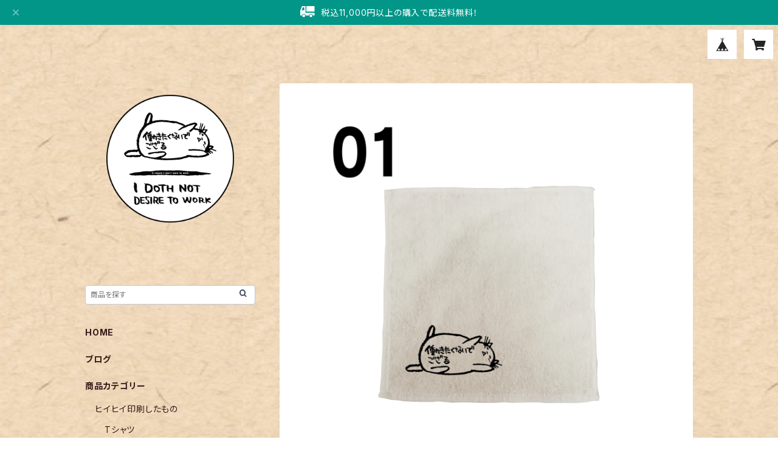

--- FILE ---
content_type: text/html; charset=UTF-8
request_url: https://shop.honkun.tokyo/items/83618208/reviews?format=user&score=all&page=1
body_size: 938
content:
				<li class="review01__listChild">
			<figure class="review01__itemInfo">
				<a href="/items/83464502" class="review01__imgWrap">
					<img src="https://baseec-img-mng.akamaized.net/images/item/origin/7aca3ee9575b39510ed8c15df850ce76.png?imformat=generic&q=90&im=Resize,width=146,type=normal" alt="エコバッグＭ Reusable Tote Bag" class="review01__img">
				</a>
				<figcaption class="review01__item">
					<i class="review01__iconImg ico--good"></i>
					<p class="review01__itemName">エコバッグＭ Reusable Tote Bag</p>
										<p class="review01__itemVariation">ナチュラル</p>
										<time datetime="2025-12-02" class="review01__date">2025/12/02</time>
				</figcaption>
			</figure><!-- /.review01__itemInfo -->
						<p class="review01__comment">支払から受取りまで速すぎます‼️丁寧な梱包に直筆メッセージ。本当に有難うございました。大切に使います。</p>
								</li>
				<li class="review01__listChild">
			<figure class="review01__itemInfo">
				<a href="/items/83463875" class="review01__imgWrap">
					<img src="https://baseec-img-mng.akamaized.net/images/item/origin/7f40760fd0728f6e327ac55014580ac7.jpg?imformat=generic&q=90&im=Resize,width=146,type=normal" alt="シール・02 Sticker Series 2" class="review01__img">
				</a>
				<figcaption class="review01__item">
					<i class="review01__iconImg ico--good"></i>
					<p class="review01__itemName">シール・02 Sticker Series 2</p>
										<p class="review01__itemVariation">15 わすれものない？</p>
										<time datetime="2025-10-02" class="review01__date">2025/10/02</time>
				</figcaption>
			</figure><!-- /.review01__itemInfo -->
						<p class="review01__comment">使いやすいサイズ感のステッカーです。
今度も大切に使います！</p>
								</li>
				<li class="review01__listChild">
			<figure class="review01__itemInfo">
				<a href="/items/83618208" class="review01__imgWrap">
					<img src="https://baseec-img-mng.akamaized.net/images/item/origin/a4f07a4010166cef57007581cb0bcf5d.png?imformat=generic&q=90&im=Resize,width=146,type=normal" alt="ミニタオル（綿100％・パイル） Mini Towel" class="review01__img">
				</a>
				<figcaption class="review01__item">
					<i class="review01__iconImg ico--good"></i>
					<p class="review01__itemName">ミニタオル（綿100％・パイル） Mini Towel</p>
										<p class="review01__itemVariation">ベージュ</p>
										<time datetime="2025-10-02" class="review01__date">2025/10/02</time>
				</figcaption>
			</figure><!-- /.review01__itemInfo -->
						<p class="review01__comment">ステッカーと店舗の頃購入したバッグを愛用していたのですが、ヘソ天が可愛すぎて購入しました
フワフワタオル素材で大助かりです
大切に使おうと思います！</p>
								</li>
				<li class="review01__listChild">
			<figure class="review01__itemInfo">
				<a href="/items/83463875" class="review01__imgWrap">
					<img src="https://baseec-img-mng.akamaized.net/images/item/origin/7f40760fd0728f6e327ac55014580ac7.jpg?imformat=generic&q=90&im=Resize,width=146,type=normal" alt="シール・02 Sticker Series 2" class="review01__img">
				</a>
				<figcaption class="review01__item">
					<i class="review01__iconImg ico--good"></i>
					<p class="review01__itemName">シール・02 Sticker Series 2</p>
										<p class="review01__itemVariation">15 わすれものない？</p>
										<time datetime="2025-10-01" class="review01__date">2025/10/01</time>
				</figcaption>
			</figure><!-- /.review01__itemInfo -->
						<p class="review01__comment">2枚目の購入でした
PCに貼り付けて使っています！可愛い上に忘れ物防止に大助かりです
届いたときの梱包も大切に保管しております</p>
								</li>
				<li class="review01__listChild">
			<figure class="review01__itemInfo">
				<a href="/items/83571284" class="review01__imgWrap">
					<img src="/i/testpro1.png" alt="【3/2（土）まで先行予約】タテナガののビール・納涼の青" class="review01__img">
				</a>
				<figcaption class="review01__item">
					<i class="review01__iconImg ico--good"></i>
					<p class="review01__itemName">【3/2（土）まで先行予約】タテナガののビール・納涼の青</p>
										<p class="review01__itemVariation">L</p>
										<time datetime="2024-06-11" class="review01__date">2024/06/11</time>
				</figcaption>
			</figure><!-- /.review01__itemInfo -->
								</li>
				<li class="review01__listChild">
			<figure class="review01__itemInfo">
				<a href="/items/83463875" class="review01__imgWrap">
					<img src="https://baseec-img-mng.akamaized.net/images/item/origin/7f40760fd0728f6e327ac55014580ac7.jpg?imformat=generic&q=90&im=Resize,width=146,type=normal" alt="シール" class="review01__img">
				</a>
				<figcaption class="review01__item">
					<i class="review01__iconImg ico--good"></i>
					<p class="review01__itemName">シール</p>
										<p class="review01__itemVariation">28 じっと茶を見る</p>
										<time datetime="2024-06-11" class="review01__date">2024/06/11</time>
				</figcaption>
			</figure><!-- /.review01__itemInfo -->
								</li>
				<li class="review01__listChild">
			<figure class="review01__itemInfo">
				<a href="/items/83464502" class="review01__imgWrap">
					<img src="https://baseec-img-mng.akamaized.net/images/item/origin/7aca3ee9575b39510ed8c15df850ce76.png?imformat=generic&q=90&im=Resize,width=146,type=normal" alt="エコバッグＭ" class="review01__img">
				</a>
				<figcaption class="review01__item">
					<i class="review01__iconImg ico--good"></i>
					<p class="review01__itemName">エコバッグＭ</p>
										<p class="review01__itemVariation">ナチュラル</p>
										<time datetime="2024-06-02" class="review01__date">2024/06/02</time>
				</figcaption>
			</figure><!-- /.review01__itemInfo -->
						<p class="review01__comment">意外と大きくて使いやすい😌</p>
								</li>
				<li class="review01__listChild">
			<figure class="review01__itemInfo">
				<a href="/items/83464103" class="review01__imgWrap">
					<img src="https://baseec-img-mng.akamaized.net/images/item/origin/b2cba38378c511cdbb9bf75e6f217867.png?imformat=generic&q=90&im=Resize,width=146,type=normal" alt="半袖Tシャツ・白・【いろいろな柄を選べる！】" class="review01__img">
				</a>
				<figcaption class="review01__item">
					<i class="review01__iconImg ico--good"></i>
					<p class="review01__itemName">半袖Tシャツ・白・【いろいろな柄を選べる！】</p>
										<p class="review01__itemVariation">M</p>
										<time datetime="2024-06-02" class="review01__date">2024/06/02</time>
				</figcaption>
			</figure><!-- /.review01__itemInfo -->
						<p class="review01__comment">良いデザインです</p>
								</li>
		